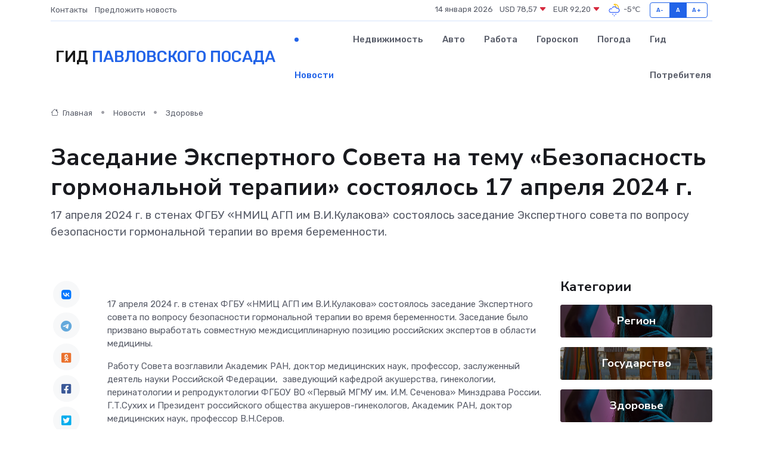

--- FILE ---
content_type: text/html; charset=utf-8
request_url: https://www.google.com/recaptcha/api2/aframe
body_size: 267
content:
<!DOCTYPE HTML><html><head><meta http-equiv="content-type" content="text/html; charset=UTF-8"></head><body><script nonce="JbzW1_hOHN6-A6f1C7i01A">/** Anti-fraud and anti-abuse applications only. See google.com/recaptcha */ try{var clients={'sodar':'https://pagead2.googlesyndication.com/pagead/sodar?'};window.addEventListener("message",function(a){try{if(a.source===window.parent){var b=JSON.parse(a.data);var c=clients[b['id']];if(c){var d=document.createElement('img');d.src=c+b['params']+'&rc='+(localStorage.getItem("rc::a")?sessionStorage.getItem("rc::b"):"");window.document.body.appendChild(d);sessionStorage.setItem("rc::e",parseInt(sessionStorage.getItem("rc::e")||0)+1);localStorage.setItem("rc::h",'1768422295835');}}}catch(b){}});window.parent.postMessage("_grecaptcha_ready", "*");}catch(b){}</script></body></html>